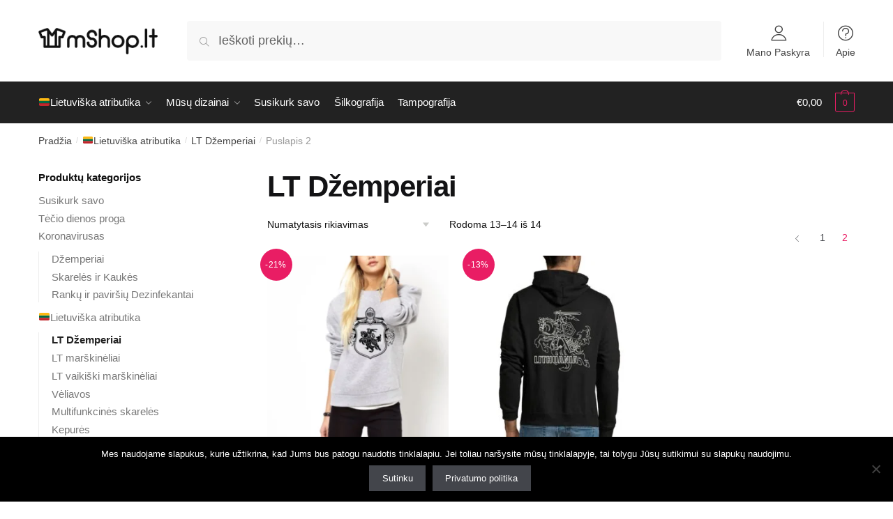

--- FILE ---
content_type: text/html; charset=UTF-8
request_url: https://mshop.lt/produkto-kategorija/lietuviska-atributika/lt-dzemperiai/page/2/
body_size: 23883
content:
<!doctype html>
<html lang="lt-LT">
<head>
<meta charset="UTF-8">
<meta name="viewport" content="height=device-height, width=device-width, initial-scale=1">
<link rel="profile" href="https://gmpg.org/xfn/11">
<link rel="pingback" href="https://mshop.lt/xmlrpc.php">
<meta name='robots' content='index, follow, max-image-preview:large, max-snippet:-1, max-video-preview:-1' />
<style>img:is([sizes="auto" i],[sizes^="auto," i]){contain-intrinsic-size:3000px 1500px}</style>
<link rel="prefetch" href="https://mshop.lt/wp-content/plugins/woo-min-max-quantity-step-control-single/assets/js/custom.js">
<link rel="prefetch" href="https://mshop.lt/wp-content/plugins/woo-min-max-quantity-step-control-single/assets/css/wcmmq-front.css">
<!-- This site is optimized with the Yoast SEO plugin v26.8 - https://yoast.com/product/yoast-seo-wordpress/ -->
<title>LT Džemperiai Archives - Page 2 of 2 - mShop</title>
<link rel="canonical" href="https://mshop.lt/produkto-kategorija/lietuviska-atributika/lt-dzemperiai/page/2/" />
<link rel="prev" href="https://mshop.lt/produkto-kategorija/lietuviska-atributika/lt-dzemperiai/" />
<meta property="og:locale" content="lt_LT" />
<meta property="og:type" content="article" />
<meta property="og:title" content="LT Džemperiai Archives - Page 2 of 2 - mShop" />
<meta property="og:url" content="https://mshop.lt/produkto-kategorija/lietuviska-atributika/lt-dzemperiai/" />
<meta property="og:site_name" content="mShop" />
<meta name="twitter:card" content="summary_large_image" />
<script type="application/ld+json" class="yoast-schema-graph">{"@context":"https://schema.org","@graph":[{"@type":"CollectionPage","@id":"https://mshop.lt/produkto-kategorija/lietuviska-atributika/lt-dzemperiai/","url":"https://mshop.lt/produkto-kategorija/lietuviska-atributika/lt-dzemperiai/page/2/","name":"LT Džemperiai Archives - Page 2 of 2 - mShop","isPartOf":{"@id":"https://mshop.lt/#website"},"primaryImageOfPage":{"@id":"https://mshop.lt/produkto-kategorija/lietuviska-atributika/lt-dzemperiai/page/2/#primaryimage"},"image":{"@id":"https://mshop.lt/produkto-kategorija/lietuviska-atributika/lt-dzemperiai/page/2/#primaryimage"},"thumbnailUrl":"https://mshop.lt/wp-content/uploads/2020/01/vizul12-600x808-1.png","breadcrumb":{"@id":"https://mshop.lt/produkto-kategorija/lietuviska-atributika/lt-dzemperiai/page/2/#breadcrumb"},"inLanguage":"lt-LT"},{"@type":"ImageObject","inLanguage":"lt-LT","@id":"https://mshop.lt/produkto-kategorija/lietuviska-atributika/lt-dzemperiai/page/2/#primaryimage","url":"https://mshop.lt/wp-content/uploads/2020/01/vizul12-600x808-1.png","contentUrl":"https://mshop.lt/wp-content/uploads/2020/01/vizul12-600x808-1.png","width":600,"height":808},{"@type":"BreadcrumbList","@id":"https://mshop.lt/produkto-kategorija/lietuviska-atributika/lt-dzemperiai/page/2/#breadcrumb","itemListElement":[{"@type":"ListItem","position":1,"name":"Home","item":"https://mshop.lt/"},{"@type":"ListItem","position":2,"name":"🇱🇹Lietuviška atributika","item":"https://mshop.lt/produkto-kategorija/lietuviska-atributika/"},{"@type":"ListItem","position":3,"name":"LT Džemperiai"}]},{"@type":"WebSite","@id":"https://mshop.lt/#website","url":"https://mshop.lt/","name":"mShop","description":"Marškinėliai su užrašu, lietuviška atributika bei rūbai su Jūsų dizainu!","publisher":{"@id":"https://mshop.lt/#organization"},"potentialAction":[{"@type":"SearchAction","target":{"@type":"EntryPoint","urlTemplate":"https://mshop.lt/?s={search_term_string}"},"query-input":{"@type":"PropertyValueSpecification","valueRequired":true,"valueName":"search_term_string"}}],"inLanguage":"lt-LT"},{"@type":"Organization","@id":"https://mshop.lt/#organization","name":"mShop","url":"https://mshop.lt/","logo":{"@type":"ImageObject","inLanguage":"lt-LT","@id":"https://mshop.lt/#/schema/logo/image/","url":"https://mshop.lt/wp-content/uploads/2019/12/cropped-logo2-06-1.png","contentUrl":"https://mshop.lt/wp-content/uploads/2019/12/cropped-logo2-06-1.png","width":820,"height":182,"caption":"mShop"},"image":{"@id":"https://mshop.lt/#/schema/logo/image/"}}]}</script>
<!-- / Yoast SEO plugin. -->
<link rel='dns-prefetch' href='//www.googletagmanager.com' />
<script type="text/javascript">
/* <![CDATA[ */
window._wpemojiSettings = {"baseUrl":"https:\/\/s.w.org\/images\/core\/emoji\/16.0.1\/72x72\/","ext":".png","svgUrl":"https:\/\/s.w.org\/images\/core\/emoji\/16.0.1\/svg\/","svgExt":".svg","source":{"concatemoji":"https:\/\/mshop.lt\/wp-includes\/js\/wp-emoji-release.min.js?ver=6.8.3"}};
/*! This file is auto-generated */
!function(s,n){var o,i,e;function c(e){try{var t={supportTests:e,timestamp:(new Date).valueOf()};sessionStorage.setItem(o,JSON.stringify(t))}catch(e){}}function p(e,t,n){e.clearRect(0,0,e.canvas.width,e.canvas.height),e.fillText(t,0,0);var t=new Uint32Array(e.getImageData(0,0,e.canvas.width,e.canvas.height).data),a=(e.clearRect(0,0,e.canvas.width,e.canvas.height),e.fillText(n,0,0),new Uint32Array(e.getImageData(0,0,e.canvas.width,e.canvas.height).data));return t.every(function(e,t){return e===a[t]})}function u(e,t){e.clearRect(0,0,e.canvas.width,e.canvas.height),e.fillText(t,0,0);for(var n=e.getImageData(16,16,1,1),a=0;a<n.data.length;a++)if(0!==n.data[a])return!1;return!0}function f(e,t,n,a){switch(t){case"flag":return n(e,"\ud83c\udff3\ufe0f\u200d\u26a7\ufe0f","\ud83c\udff3\ufe0f\u200b\u26a7\ufe0f")?!1:!n(e,"\ud83c\udde8\ud83c\uddf6","\ud83c\udde8\u200b\ud83c\uddf6")&&!n(e,"\ud83c\udff4\udb40\udc67\udb40\udc62\udb40\udc65\udb40\udc6e\udb40\udc67\udb40\udc7f","\ud83c\udff4\u200b\udb40\udc67\u200b\udb40\udc62\u200b\udb40\udc65\u200b\udb40\udc6e\u200b\udb40\udc67\u200b\udb40\udc7f");case"emoji":return!a(e,"\ud83e\udedf")}return!1}function g(e,t,n,a){var r="undefined"!=typeof WorkerGlobalScope&&self instanceof WorkerGlobalScope?new OffscreenCanvas(300,150):s.createElement("canvas"),o=r.getContext("2d",{willReadFrequently:!0}),i=(o.textBaseline="top",o.font="600 32px Arial",{});return e.forEach(function(e){i[e]=t(o,e,n,a)}),i}function t(e){var t=s.createElement("script");t.src=e,t.defer=!0,s.head.appendChild(t)}"undefined"!=typeof Promise&&(o="wpEmojiSettingsSupports",i=["flag","emoji"],n.supports={everything:!0,everythingExceptFlag:!0},e=new Promise(function(e){s.addEventListener("DOMContentLoaded",e,{once:!0})}),new Promise(function(t){var n=function(){try{var e=JSON.parse(sessionStorage.getItem(o));if("object"==typeof e&&"number"==typeof e.timestamp&&(new Date).valueOf()<e.timestamp+604800&&"object"==typeof e.supportTests)return e.supportTests}catch(e){}return null}();if(!n){if("undefined"!=typeof Worker&&"undefined"!=typeof OffscreenCanvas&&"undefined"!=typeof URL&&URL.createObjectURL&&"undefined"!=typeof Blob)try{var e="postMessage("+g.toString()+"("+[JSON.stringify(i),f.toString(),p.toString(),u.toString()].join(",")+"));",a=new Blob([e],{type:"text/javascript"}),r=new Worker(URL.createObjectURL(a),{name:"wpTestEmojiSupports"});return void(r.onmessage=function(e){c(n=e.data),r.terminate(),t(n)})}catch(e){}c(n=g(i,f,p,u))}t(n)}).then(function(e){for(var t in e)n.supports[t]=e[t],n.supports.everything=n.supports.everything&&n.supports[t],"flag"!==t&&(n.supports.everythingExceptFlag=n.supports.everythingExceptFlag&&n.supports[t]);n.supports.everythingExceptFlag=n.supports.everythingExceptFlag&&!n.supports.flag,n.DOMReady=!1,n.readyCallback=function(){n.DOMReady=!0}}).then(function(){return e}).then(function(){var e;n.supports.everything||(n.readyCallback(),(e=n.source||{}).concatemoji?t(e.concatemoji):e.wpemoji&&e.twemoji&&(t(e.twemoji),t(e.wpemoji)))}))}((window,document),window._wpemojiSettings);
/* ]]> */
</script>
<style id='wp-emoji-styles-inline-css' type='text/css'>img.wp-smiley,img.emoji{display:inline!important;border:none!important;box-shadow:none!important;height:1em!important;width:1em!important;margin:0 0.07em!important;vertical-align:-0.1em!important;background:none!important;padding:0!important}</style>
<style id='classic-theme-styles-inline-css' type='text/css'>/*! This file is auto-generated */
.wp-block-button__link{color:#fff;background-color:#32373c;border-radius:9999px;box-shadow:none;text-decoration:none;padding:calc(.667em + 2px) calc(1.333em + 2px);font-size:1.125em}.wp-block-file__button{background:#32373c;color:#fff;text-decoration:none}</style>
<style id='global-styles-inline-css' type='text/css'>:root{--wp--preset--aspect-ratio--square:1;--wp--preset--aspect-ratio--4-3:4/3;--wp--preset--aspect-ratio--3-4:3/4;--wp--preset--aspect-ratio--3-2:3/2;--wp--preset--aspect-ratio--2-3:2/3;--wp--preset--aspect-ratio--16-9:16/9;--wp--preset--aspect-ratio--9-16:9/16;--wp--preset--color--black:#000000;--wp--preset--color--cyan-bluish-gray:#abb8c3;--wp--preset--color--white:#ffffff;--wp--preset--color--pale-pink:#f78da7;--wp--preset--color--vivid-red:#cf2e2e;--wp--preset--color--luminous-vivid-orange:#ff6900;--wp--preset--color--luminous-vivid-amber:#fcb900;--wp--preset--color--light-green-cyan:#7bdcb5;--wp--preset--color--vivid-green-cyan:#00d084;--wp--preset--color--pale-cyan-blue:#8ed1fc;--wp--preset--color--vivid-cyan-blue:#0693e3;--wp--preset--color--vivid-purple:#9b51e0;--wp--preset--gradient--vivid-cyan-blue-to-vivid-purple:linear-gradient(135deg,rgba(6,147,227,1) 0%,rgb(155,81,224) 100%);--wp--preset--gradient--light-green-cyan-to-vivid-green-cyan:linear-gradient(135deg,rgb(122,220,180) 0%,rgb(0,208,130) 100%);--wp--preset--gradient--luminous-vivid-amber-to-luminous-vivid-orange:linear-gradient(135deg,rgba(252,185,0,1) 0%,rgba(255,105,0,1) 100%);--wp--preset--gradient--luminous-vivid-orange-to-vivid-red:linear-gradient(135deg,rgba(255,105,0,1) 0%,rgb(207,46,46) 100%);--wp--preset--gradient--very-light-gray-to-cyan-bluish-gray:linear-gradient(135deg,rgb(238,238,238) 0%,rgb(169,184,195) 100%);--wp--preset--gradient--cool-to-warm-spectrum:linear-gradient(135deg,rgb(74,234,220) 0%,rgb(151,120,209) 20%,rgb(207,42,186) 40%,rgb(238,44,130) 60%,rgb(251,105,98) 80%,rgb(254,248,76) 100%);--wp--preset--gradient--blush-light-purple:linear-gradient(135deg,rgb(255,206,236) 0%,rgb(152,150,240) 100%);--wp--preset--gradient--blush-bordeaux:linear-gradient(135deg,rgb(254,205,165) 0%,rgb(254,45,45) 50%,rgb(107,0,62) 100%);--wp--preset--gradient--luminous-dusk:linear-gradient(135deg,rgb(255,203,112) 0%,rgb(199,81,192) 50%,rgb(65,88,208) 100%);--wp--preset--gradient--pale-ocean:linear-gradient(135deg,rgb(255,245,203) 0%,rgb(182,227,212) 50%,rgb(51,167,181) 100%);--wp--preset--gradient--electric-grass:linear-gradient(135deg,rgb(202,248,128) 0%,rgb(113,206,126) 100%);--wp--preset--gradient--midnight:linear-gradient(135deg,rgb(2,3,129) 0%,rgb(40,116,252) 100%);--wp--preset--font-size--small:13px;--wp--preset--font-size--medium:20px;--wp--preset--font-size--large:36px;--wp--preset--font-size--x-large:42px;--wp--preset--spacing--20:0.44rem;--wp--preset--spacing--30:0.67rem;--wp--preset--spacing--40:1rem;--wp--preset--spacing--50:1.5rem;--wp--preset--spacing--60:2.25rem;--wp--preset--spacing--70:3.38rem;--wp--preset--spacing--80:5.06rem;--wp--preset--shadow--natural:6px 6px 9px rgba(0, 0, 0, 0.2);--wp--preset--shadow--deep:12px 12px 50px rgba(0, 0, 0, 0.4);--wp--preset--shadow--sharp:6px 6px 0px rgba(0, 0, 0, 0.2);--wp--preset--shadow--outlined:6px 6px 0px -3px rgba(255, 255, 255, 1), 6px 6px rgba(0, 0, 0, 1);--wp--preset--shadow--crisp:6px 6px 0px rgba(0, 0, 0, 1)}:where(.is-layout-flex){gap:.5em}:where(.is-layout-grid){gap:.5em}body .is-layout-flex{display:flex}.is-layout-flex{flex-wrap:wrap;align-items:center}.is-layout-flex>:is(*,div){margin:0}body .is-layout-grid{display:grid}.is-layout-grid>:is(*,div){margin:0}:where(.wp-block-columns.is-layout-flex){gap:2em}:where(.wp-block-columns.is-layout-grid){gap:2em}:where(.wp-block-post-template.is-layout-flex){gap:1.25em}:where(.wp-block-post-template.is-layout-grid){gap:1.25em}.has-black-color{color:var(--wp--preset--color--black)!important}.has-cyan-bluish-gray-color{color:var(--wp--preset--color--cyan-bluish-gray)!important}.has-white-color{color:var(--wp--preset--color--white)!important}.has-pale-pink-color{color:var(--wp--preset--color--pale-pink)!important}.has-vivid-red-color{color:var(--wp--preset--color--vivid-red)!important}.has-luminous-vivid-orange-color{color:var(--wp--preset--color--luminous-vivid-orange)!important}.has-luminous-vivid-amber-color{color:var(--wp--preset--color--luminous-vivid-amber)!important}.has-light-green-cyan-color{color:var(--wp--preset--color--light-green-cyan)!important}.has-vivid-green-cyan-color{color:var(--wp--preset--color--vivid-green-cyan)!important}.has-pale-cyan-blue-color{color:var(--wp--preset--color--pale-cyan-blue)!important}.has-vivid-cyan-blue-color{color:var(--wp--preset--color--vivid-cyan-blue)!important}.has-vivid-purple-color{color:var(--wp--preset--color--vivid-purple)!important}.has-black-background-color{background-color:var(--wp--preset--color--black)!important}.has-cyan-bluish-gray-background-color{background-color:var(--wp--preset--color--cyan-bluish-gray)!important}.has-white-background-color{background-color:var(--wp--preset--color--white)!important}.has-pale-pink-background-color{background-color:var(--wp--preset--color--pale-pink)!important}.has-vivid-red-background-color{background-color:var(--wp--preset--color--vivid-red)!important}.has-luminous-vivid-orange-background-color{background-color:var(--wp--preset--color--luminous-vivid-orange)!important}.has-luminous-vivid-amber-background-color{background-color:var(--wp--preset--color--luminous-vivid-amber)!important}.has-light-green-cyan-background-color{background-color:var(--wp--preset--color--light-green-cyan)!important}.has-vivid-green-cyan-background-color{background-color:var(--wp--preset--color--vivid-green-cyan)!important}.has-pale-cyan-blue-background-color{background-color:var(--wp--preset--color--pale-cyan-blue)!important}.has-vivid-cyan-blue-background-color{background-color:var(--wp--preset--color--vivid-cyan-blue)!important}.has-vivid-purple-background-color{background-color:var(--wp--preset--color--vivid-purple)!important}.has-black-border-color{border-color:var(--wp--preset--color--black)!important}.has-cyan-bluish-gray-border-color{border-color:var(--wp--preset--color--cyan-bluish-gray)!important}.has-white-border-color{border-color:var(--wp--preset--color--white)!important}.has-pale-pink-border-color{border-color:var(--wp--preset--color--pale-pink)!important}.has-vivid-red-border-color{border-color:var(--wp--preset--color--vivid-red)!important}.has-luminous-vivid-orange-border-color{border-color:var(--wp--preset--color--luminous-vivid-orange)!important}.has-luminous-vivid-amber-border-color{border-color:var(--wp--preset--color--luminous-vivid-amber)!important}.has-light-green-cyan-border-color{border-color:var(--wp--preset--color--light-green-cyan)!important}.has-vivid-green-cyan-border-color{border-color:var(--wp--preset--color--vivid-green-cyan)!important}.has-pale-cyan-blue-border-color{border-color:var(--wp--preset--color--pale-cyan-blue)!important}.has-vivid-cyan-blue-border-color{border-color:var(--wp--preset--color--vivid-cyan-blue)!important}.has-vivid-purple-border-color{border-color:var(--wp--preset--color--vivid-purple)!important}.has-vivid-cyan-blue-to-vivid-purple-gradient-background{background:var(--wp--preset--gradient--vivid-cyan-blue-to-vivid-purple)!important}.has-light-green-cyan-to-vivid-green-cyan-gradient-background{background:var(--wp--preset--gradient--light-green-cyan-to-vivid-green-cyan)!important}.has-luminous-vivid-amber-to-luminous-vivid-orange-gradient-background{background:var(--wp--preset--gradient--luminous-vivid-amber-to-luminous-vivid-orange)!important}.has-luminous-vivid-orange-to-vivid-red-gradient-background{background:var(--wp--preset--gradient--luminous-vivid-orange-to-vivid-red)!important}.has-very-light-gray-to-cyan-bluish-gray-gradient-background{background:var(--wp--preset--gradient--very-light-gray-to-cyan-bluish-gray)!important}.has-cool-to-warm-spectrum-gradient-background{background:var(--wp--preset--gradient--cool-to-warm-spectrum)!important}.has-blush-light-purple-gradient-background{background:var(--wp--preset--gradient--blush-light-purple)!important}.has-blush-bordeaux-gradient-background{background:var(--wp--preset--gradient--blush-bordeaux)!important}.has-luminous-dusk-gradient-background{background:var(--wp--preset--gradient--luminous-dusk)!important}.has-pale-ocean-gradient-background{background:var(--wp--preset--gradient--pale-ocean)!important}.has-electric-grass-gradient-background{background:var(--wp--preset--gradient--electric-grass)!important}.has-midnight-gradient-background{background:var(--wp--preset--gradient--midnight)!important}.has-small-font-size{font-size:var(--wp--preset--font-size--small)!important}.has-medium-font-size{font-size:var(--wp--preset--font-size--medium)!important}.has-large-font-size{font-size:var(--wp--preset--font-size--large)!important}.has-x-large-font-size{font-size:var(--wp--preset--font-size--x-large)!important}:where(.wp-block-post-template.is-layout-flex){gap:1.25em}:where(.wp-block-post-template.is-layout-grid){gap:1.25em}:where(.wp-block-columns.is-layout-flex){gap:2em}:where(.wp-block-columns.is-layout-grid){gap:2em}:root :where(.wp-block-pullquote){font-size:1.5em;line-height:1.6}</style>
<link rel='stylesheet' id='wpacu-combined-css-head-1' href='https://mshop.lt/wp-content/cache/asset-cleanup/css/head-6d9adce597817f180cef3a5bf13a351ca9a69e5b.css' type='text/css' media='all' />
<style id='woocommerce-inline-inline-css' type='text/css'>
.woocommerce form .form-row .required { visibility: visible; }
</style>
<style  type='text/css'  data-wpacu-inline-css-file='1'>
/*!/wp-content/plugins/a3-lazy-load/assets/css/jquery.lazyloadxt.spinner.css*/.lazy-hidden,.entry img.lazy-hidden,img.thumbnail.lazy-hidden{background-color:#fff;background-image:url(/wp-content/plugins/a3-lazy-load/assets/css/loading.gif);background-repeat:no-repeat;background-position:50% 50%}figure.wp-block-image img.lazy-hidden{min-width:150px}picture source[type="image/webp"]{display:block}
</style>
<style  type='text/css'  data-wpacu-inline-css-file='1'>
.clear{clear:both}.nobr{white-space:nowrap}.lazy-hidden,.entry img.lazy-hidden,img.thumbnail.lazy-hidden{background-color:#fff}
</style>
<style  type='text/css'  data-wpacu-inline-css-file='1'>
/*!/wp-content/plugins/woo-min-max-quantity-step-control-single/assets/css/wcmmq-front.css*/.qib-button{display:inline}.qib-button .qib-button,.qib-button .quantity{display:inline-block}.single-product div.product form.cart .quantity input[type=number]::-webkit-inner-spin-button,.single-product div.product form.cart .quantity input[type=number]::-webkit-outer-spin-button,.qib-button .quantity input[type=number]::-webkit-inner-spin-button,.qib-button .quantity input[type=number]::-webkit-outer-spin-button,.single-product div.product form.cart .quantity input[type=number]::-moz-inner-spin-button,.single-product div.product form.cart .quantity input[type=number]::-moz-outer-spin-button,.qib-button .quantity input[type=number]::-moz-inner-spin-button,.qib-button .quantity input[type=number]::-moz-outer-spin-button{-webkit-appearance:none;margin:0}.single-product div.product form.cart .quantity input[type=number],.single-product div.product form.cart .quantity input[type=number],.quantity.wcmmq-coma-separator-activated,.wqpmb_quantity.wcmmq-coma-separator-activated,.quantity.wqpmb_quantity.wcmmq-coma-separator-activated{position:relative}.qib-button-wrapper .quantity input.input-text.qty.text.wcmmq-main-input-box,div.quantity .wcmmq-main-input-box,div.quantity.wqpmb_quantity .wcmmq-main-input-box,input.wcmmq-main-input-box{height:2px!important;background:transparent!important;border:0 none;width:2px!important;overflow:hidden!important;position:absolute;transform:translateX(50%);bottom:0;left:50%;outline:0 none!important;outline-offset:0!important}input.input-text.qty.text.wcmmq-main-input-box{opacity:0}.wcmmq-custom-stock-msg{font-size:75%}.wcmmq-custom-stock-msg p{padding:0;margin:0;display:inline}
</style>
<script type="text/javascript" id="woocommerce-google-analytics-integration-gtag-js-after">
/* <![CDATA[ */
/* Google Analytics for WooCommerce (gtag.js) */
window.dataLayer = window.dataLayer || [];
function gtag(){dataLayer.push(arguments);}
// Set up default consent state.
for ( const mode of [{"analytics_storage":"denied","ad_storage":"denied","ad_user_data":"denied","ad_personalization":"denied","region":["AT","BE","BG","HR","CY","CZ","DK","EE","FI","FR","DE","GR","HU","IS","IE","IT","LV","LI","LT","LU","MT","NL","NO","PL","PT","RO","SK","SI","ES","SE","GB","CH"]}] || [] ) {
gtag( "consent", "default", { "wait_for_update": 500, ...mode } );
}
gtag("js", new Date());
gtag("set", "developer_id.dOGY3NW", true);
gtag("config", "UA-157001016-1", {"track_404":true,"allow_google_signals":true,"logged_in":false,"linker":{"domains":[],"allow_incoming":false},"custom_map":{"dimension1":"logged_in"}});
/* ]]> */
</script>
<script type="text/javascript" id="cookie-notice-front-js-before">
/* <![CDATA[ */
var cnArgs = {"ajaxUrl":"https:\/\/mshop.lt\/wp-admin\/admin-ajax.php","nonce":"aea81cda38","hideEffect":"fade","position":"bottom","onScroll":false,"onScrollOffset":100,"onClick":false,"cookieName":"cookie_notice_accepted","cookieTime":2592000,"cookieTimeRejected":2592000,"globalCookie":false,"redirection":false,"cache":false,"revokeCookies":false,"revokeCookiesOpt":"automatic"};
/* ]]> */
</script>
<script type='text/javascript' id='wpacu-combined-js-head-group-1' src='https://mshop.lt/wp-content/cache/asset-cleanup/js/head-c6aecb38f531c6768966955543d7133ed57c5147.js'></script><script type="text/javascript" id="wc-add-to-cart-js-extra">
/* <![CDATA[ */
var wc_add_to_cart_params = {"ajax_url":"\/wp-admin\/admin-ajax.php","wc_ajax_url":"\/?wc-ajax=%%endpoint%%","i18n_view_cart":"Krep\u0161elis","cart_url":"https:\/\/mshop.lt\/krepselis\/","is_cart":"","cart_redirect_after_add":"no"};
/* ]]> */
</script>
<script type="text/javascript" id="woocommerce-js-extra">
/* <![CDATA[ */
var woocommerce_params = {"ajax_url":"\/wp-admin\/admin-ajax.php","wc_ajax_url":"\/?wc-ajax=%%endpoint%%","i18n_password_show":"Rodyti slapta\u017eod\u012f","i18n_password_hide":"Sl\u0117pti slapta\u017eod\u012f"};
/* ]]> */
</script>
<script defer='defer' type='text/javascript' id='wpacu-combined-js-head-group-2' src='https://mshop.lt/wp-content/cache/asset-cleanup/js/head-6b35a7026f1fc9b06a84777c0e3658c00f288a8d.js'></script><!-- start Simple Custom CSS and JS -->
<meta name="verify-paysera" content="32fb9cd93a07a817f89a773d20ff79be"><!-- end Simple Custom CSS and JS -->
<style type="text/css">span.wcmmq_prefix{float:left;padding:10px;margin:0}</style>
<link rel="preload" href="https://mshop.lt/wp-content/themes/shoptimizer/assets/fonts/star.woff" as="font" type="font/woff" crossorigin="anonymous">
<link rel="preload" href="https://mshop.lt/wp-content/themes/shoptimizer/assets/fonts/Rivolicons-Free.woff2?-uew922" as="font" type="font/woff2" crossorigin="anonymous">
<noscript><style>.woocommerce-product-gallery{opacity:1!important}</style></noscript>
<style>.e-con.e-parent:nth-of-type(n+4):not(.e-lazyloaded):not(.e-no-lazyload),.e-con.e-parent:nth-of-type(n+4):not(.e-lazyloaded):not(.e-no-lazyload) *{background-image:none!important}@media screen and (max-height:1024px){.e-con.e-parent:nth-of-type(n+3):not(.e-lazyloaded):not(.e-no-lazyload),.e-con.e-parent:nth-of-type(n+3):not(.e-lazyloaded):not(.e-no-lazyload) *{background-image:none!important}}@media screen and (max-height:640px){.e-con.e-parent:nth-of-type(n+2):not(.e-lazyloaded):not(.e-no-lazyload),.e-con.e-parent:nth-of-type(n+2):not(.e-lazyloaded):not(.e-no-lazyload) *{background-image:none!important}}</style>
<link rel="icon" href="https://mshop.lt/wp-content/uploads/2019/12/cropped-sticky-header-logo-10-e1576192792961-32x32.png" sizes="32x32" />
<link rel="icon" href="https://mshop.lt/wp-content/uploads/2019/12/cropped-sticky-header-logo-10-e1576192792961-192x192.png" sizes="192x192" />
<link rel="apple-touch-icon" href="https://mshop.lt/wp-content/uploads/2019/12/cropped-sticky-header-logo-10-e1576192792961-180x180.png" />
<meta name="msapplication-TileImage" content="https://mshop.lt/wp-content/uploads/2019/12/cropped-sticky-header-logo-10-e1576192792961-270x270.png" />
<style type="text/css" id="wp-custom-css">.cn-button.bootstrap{background-color:#D41E5B;background-image:none;color:#fff;border-radius:1px 1px 1px 1px;font-weight:400}</style>
<style id="kirki-inline-styles">.site-header .custom-logo-link img{height:38px}.is_stuck .logo-mark{width:58px}.is_stuck .primary-navigation.with-logo .menu-primary-menu-container{margin-left:58px}body .price ins,body .summary .yith-wcwl-add-to-wishlist a:before,body ul.products li.product .yith-wcwl-wishlistexistsbrowse a:before,body ul.products li.product .yith-wcwl-wishlistaddedbrowse a:before,body .summary .button-wrapper.shoptimizer-size-guide a:before,body ul.products li.product .yith-wcwl-add-button a:before,body .widget-area .widget.widget_categories a:hover,#secondary .widget ul li a:hover,#secondary.widget-area .widget li.chosen a,.widget-area .widget a:hover,#secondary .widget_recent_comments ul li a:hover,body .woocommerce-pagination .page-numbers li .page-numbers.current,div.product p.price,body:not(.mobile-toggled) .main-navigation ul.menu li.full-width.menu-item-has-children ul li.highlight>a,body:not(.mobile-toggled) .main-navigation ul.menu li.full-width.menu-item-has-children ul li.highlight>a:hover,body #secondary .widget ins span.amount,body #secondary .widget ins span.amount span,.search-results article h2 a:hover{color:#e91d64}.spinner>div,body .widget_price_filter .ui-slider .ui-slider-range,body .widget_price_filter .ui-slider .ui-slider-handle,#page .woocommerce-tabs ul.tabs li span,#secondary.widget-area .widget .tagcloud a:hover,.widget-area .widget.widget_product_tag_cloud a:hover,footer .mc4wp-form input[type="submit"],#payment .payment_methods li.woocommerce-PaymentMethod>input[type=radio]:first-child:checked+label:before,#payment .payment_methods li.wc_payment_method>input[type=radio]:first-child:checked+label:before,#shipping_method>li>input[type=radio]:first-child:checked+label:before,ul#shipping_method li:only-child label:before,.image-border .elementor-image:after,#page .woocommerce-tabs ul.tabs li a span,.main-navigation ul li a span strong,.widget_layered_nav ul.woocommerce-widget-layered-nav-list li.chosen:before{background-color:#e91d64}a{color:#3077d0}a:hover{color:#111}body{background-color:#fff}.col-full.topbar-wrapper{background-color:#fff;border-bottom-color:#eee}.top-bar,.top-bar a{color:#323232}.site-header,.header-4 .col-full.main-header{background-color:#fff}.fa.menu-item,.ri.menu-item{border-left-color:#eee}.header-widget-region{background-color:#d71d5e;color:#fff}button,body .woocommerce #respond input#submit.alt,body .woocommerce a.button.alt,body .woocommerce button.button.alt,body .woocommerce input.button.alt,.product .cart .single_add_to_cart_button,.shoptimizer-sticky-add-to-cart__content-button a.button,.widget_shopping_cart a.button.checkout,#secondary .widget_shopping_cart a.button.checkout,body ul.products li.product .button,.woocommerce-cart p.return-to-shop a,.site-main input[type="submit"],.site-main div.wpforms-container-full .wpforms-form input[type=submit],.site-main div.wpforms-container-full .wpforms-form button[type=submit],.elementor-row .feature p a,.image-feature figcaption span,.entry-content p.woocommerce.add_to_cart_inline a.button,.entry-content p.woocommerce.add_to_cart_inline a.button:hover{color:#fff}button,body .woocommerce #respond input#submit.alt,body .woocommerce a.button.alt,body .woocommerce button.button.alt,body .woocommerce input.button.alt,.product .cart .single_add_to_cart_button,.shoptimizer-sticky-add-to-cart__content-button a.button,.widget_shopping_cart a.button.checkout,body .main-navigation ul.menu li.menu-item-has-children.full-width>.sub-menu-wrapper li a.button,body ul.products li.product .button,body .main-navigation ul.menu li.menu-item-has-children.full-width>.sub-menu-wrapper li a.added_to_cart,body ul.products li.product .added_to_cart,.woocommerce-cart p.return-to-shop a,.site-main input[type="submit"],.site-main div.wpforms-container-full .wpforms-form input[type=submit],.site-main div.wpforms-container-full .wpforms-form button[type=submit],.elementor-row .feature a,.image-feature figcaption span,.entry-content p.woocommerce.add_to_cart_inline a.button,#yith-wcwtl-output .button{background-color:#e91d64}.widget_shopping_cart a.button.checkout{border-color:#e91d64}button:hover,body .woocommerce #respond input#submit.alt:hover,body .woocommerce a.button.alt:hover,body .woocommerce button.button.alt:hover,body .woocommerce input.button.alt:hover,.product .cart .single_add_to_cart_button:hover,.shoptimizer-sticky-add-to-cart__content-button a.button:hover,.widget_shopping_cart a.button.checkout:hover,body .main-navigation ul.menu li.menu-item-has-children.full-width>.sub-menu-wrapper li a.button:hover,body ul.products li.product .button:hover,body .main-navigation ul.menu li.menu-item-has-children.full-width>.sub-menu-wrapper li a.added_to_cart:hover,body ul.products li.product .added_to_cart:hover,.woocommerce-cart p.return-to-shop a:hover,.site-main input[type="submit"]:hover,.site-main div.wpforms-container-full .wpforms-form input[type=submit]:hover,.site-main div.wpforms-container-full .wpforms-form button[type=submit]:hover,.entry-content p.woocommerce.add_to_cart_inline a.button:hover,#yith-wcwtl-output .button:hover{background-color:#e91d64}.widget_shopping_cart a.button.checkout:hover{border-color:#e91d64}.onsale,.product-label{background-color:#e91d64}.content-area .summary .onsale{color:#e91d64}.summary .product-label:before,.product-details-wrapper .product-label:before{border-right-color:#e91d64}body .onsale,.product-label{color:#fff}.woocommerce .star-rating span:before,.entry-content .testimonial-entry-title:after,.cart-summary .widget li strong::before,p.stars.selected a.active::before,p.stars:hover a::before,p.stars.selected a:not(.active)::before{color:#e91d64}.tax-product_cat header.woocommerce-products-header,.shoptimizer-category-banner{background-color:#efeee3}.term-description p,.shoptimizer-category-banner h1,.shoptimizer-category-banner .taxonomy-description p{color:#222}.single-product .site-content .col-full{background-color:#f8f8f8}.call-back-feature a{background-color:#e91d64;color:#fff}ul.checkout-bar:before,.woocommerce-checkout .checkout-bar li.active:after,ul.checkout-bar li.visited:after{background-color:#e91d64}footer{background-color:#111;color:#ccc}footer .widget .widget-title{color:#fff}footer a:not(.button){color:#c9c9c9}footer a:not(.button):hover{color:#fff}footer li a:after{border-color:#fff}.menu-primary-menu-container>ul>li>a,.site-header .site-header-cart,.logo-mark{line-height:60px}.site-header-cart{height:60px}.menu-primary-menu-container>ul>li>a span:before{border-color:#e91d64}body .secondary-navigation .menu a,.ri.menu-item:before,.fa.menu-item:before{color:#404040}.shoptimizer-primary-navigation.is_stuck{border-bottom-color:#fff0}.site-header .site-header-cart a.cart-contents .count,.site-header .site-header-cart a.cart-contents .count:after{border-color:#e91d64}.site-header .site-header-cart a.cart-contents .count,.shoptimizer-cart-icon i{color:#e91d64}.site-header .site-header-cart a.cart-contents:hover .count,.site-header .site-header-cart a.cart-contents:hover .count{background-color:#e91d64}.site-header-cart .cart-contents{color:#fff}body,button,input,select,textarea,h6{font-family:sans-serif}.menu-primary-menu-container>ul>li>a,.site-header-cart .cart-contents{font-family:sans-serif;font-size:15px;letter-spacing:0}.main-navigation ul.menu ul li>a,.main-navigation ul.nav-menu ul li>a{font-family:sans-serif}.main-navigation ul.menu li.menu-item-has-children.full-width>.sub-menu-wrapper li.menu-item-has-children>a,.main-navigation ul.menu li.menu-item-has-children.full-width>.sub-menu-wrapper li.heading>a{font-family:sans-serif;font-size:15px;font-weight:600;letter-spacing:0;color:#111}.entry-content{font-family:sans-serif}h1{font-family:sans-serif}h2{font-family:sans-serif}h3{font-family:sans-serif}h4{font-family:sans-serif}h5{font-family:sans-serif}blockquote p{font-family:sans-serif}.widget .widget-title,.widget .widgettitle{font-family:sans-serif;font-size:15px;font-weight:600}body.single-post h1{font-family:sans-serif}.term-description,.shoptimizer-category-banner .taxonomy-description{font-family:sans-serif}.content-area ul.products li.product .woocommerce-loop-product__title,.content-area ul.products li.product h2,ul.products li.product .woocommerce-loop-product__title,ul.products li.product .woocommerce-loop-product__title,.main-navigation ul.menu ul li.product .woocommerce-loop-product__title a{font-family:sans-serif;font-size:15px;font-weight:600}body .woocommerce #respond input#submit.alt,body .woocommerce a.button.alt,body .woocommerce button.button.alt,body .woocommerce input.button.alt,.product .cart .single_add_to_cart_button,.shoptimizer-sticky-add-to-cart__content-button a.button,.widget_shopping_cart a.button.checkout{font-family:sans-serif;font-weight:600;letter-spacing:-.3px;text-transform:none}.col-full,.single-product .site-content .shoptimizer-sticky-add-to-cart .col-full,body .woocommerce-message{max-width:1170px}.product-details-wrapper,.single-product .woocommerce-Tabs-panel,.single-product .archive-header .woocommerce-breadcrumb,.related.products,.upsells.products{max-width:calc(1170px + 5.2325em)}.main-navigation ul li.menu-item-has-children.full-width .container{max-width:1170px}.below-content .col-full,footer .col-full{max-width:calc(1170px + 40px)}#secondary{width:22%}.content-area{width:72%}@media (max-width:992px){.main-header,.site-branding{height:70px}.sticky-mobile .site{padding-top:70px}.main-header .site-header-cart{top:calc(-14px + 70px / 2)}body.theme-shoptimizer .site-header .custom-logo-link img,body.wp-custom-logo .site-header .custom-logo-link img{height:27px}.main-header.is_stuck{background-color:#fff}.menu-toggle .bar,body .site-header .site-header-cart a.cart-contents:hover .count{background-color:#111}.menu-toggle .bar-text,.menu-toggle:hover .bar-text,body .site-header .site-header-cart a.cart-contents .count{color:#111}body .site-header .site-header-cart a.cart-contents:hover .count{background-color:#dc9814}body .site-header .site-header-cart a.cart-contents .count,.shoptimizer-cart-icon i{color:#dc9814}.site-header .site-header-cart a.cart-contents .count,.site-header .site-header-cart a.cart-contents .count:after{border-color:#dc9814}.col-full-nav{background-color:#fff}.main-navigation ul li a,body .main-navigation ul.menu>li.menu-item-has-children>span.caret::after,.main-navigation .woocommerce-loop-product__title,.main-navigation ul.menu li.product,body .main-navigation ul.menu li.menu-item-has-children.full-width>.sub-menu-wrapper li h6 a,body .main-navigation ul.menu li.menu-item-has-children.full-width>.sub-menu-wrapper li h6 a:hover,.main-navigation ul.products li.product .price,body .main-navigation ul.menu li.menu-item-has-children li.menu-item-has-children span.caret,body.mobile-toggled .main-navigation ul.menu li.menu-item-has-children.full-width>.sub-menu-wrapper li p.product__categories a,body.mobile-toggled ul.products li.product p.product__categories a,body li.menu-item-product p.product__categories,body .main-navigation .price ins,.main-navigation ul.menu li.menu-item-has-children.full-width>.sub-menu-wrapper li.menu-item-has-children>a,.main-navigation ul.menu li.menu-item-has-children.full-width>.sub-menu-wrapper li.heading>a,.mobile-extra,.mobile-extra h4,.mobile-extra a{color:#222}body .main-navigation ul.menu>li.menu-item-has-children.dropdown-open>.sub-menu-wrapper{border-bottom-color:#eee}}@media (min-width:993px){.shoptimizer-primary-navigation{background-color:#222}.col-full.main-header{padding-top:30px}.col-full-nav{padding-top:30px}.menu-primary-menu-container>ul>li>a{color:#fff}.menu-primary-menu-container>ul.menu:hover>li>a{opacity:.65}.main-navigation ul.menu ul.sub-menu{background-color:#fff}.main-navigation ul.menu ul li a,.main-navigation ul.nav-menu ul li a{color:#323232}.main-navigation ul.menu ul a:hover{color:#e91d64}.site-header .site-header-cart a.cart-contents:hover .count{color:#fff}}@media (min-width:770px){.single-product h1{font-family:sans-serif;font-weight:600}}</style>
</head>
<body class="archive paged tax-product_cat term-lt-dzemperiai term-145 wp-custom-logo paged-2 wp-theme-shoptimizer wp-child-theme-shoptimizer-child theme-shoptimizer cookies-not-set woocommerce woocommerce-page woocommerce-no-js minimal-checkout left-woocommerce-sidebar right-archives-sidebar right-page-sidebar right-post-sidebar product-align-left sticky-mobile sticky-desktop stickybar-bottom woocommerce-active elementor-default elementor-kit-12238">
<div id="page" class="hfeed site">
<a class="skip-link screen-reader-text" href="#site-navigation">Skip to navigation</a>
<a class="skip-link screen-reader-text" href="#content">Skip to content</a>
<div class="shoptimizer-mini-cart-wrap">
<div id="ajax-loading">
<div class="shoptimizer-loader">
<div class="spinner">
<div class="bounce1"></div>
<div class="bounce2"></div>
<div class="bounce3"></div>
</div>
</div>
</div>
<div class="close-drawer"></div>
<div class="widget woocommerce widget_shopping_cart"><div class="widget_shopping_cart_content"></div></div></div>	
<header id="masthead" class="site-header">
<div class="menu-overlay"></div>
<div class="col-full main-header">
<div class="site-branding">
<button class="menu-toggle" aria-label="Menu" aria-controls="site-navigation" aria-expanded="false">
<span class="bar"></span><span class="bar"></span><span class="bar"></span>
<div class="bar-text">MENU</div>
</button>
<a href="https://mshop.lt/" class="custom-logo-link"><img width="820" height="182" src="https://mshop.lt/wp-content/uploads/2019/12/cropped-logo2-06-1.png" class="custom-logo" alt="mShop" srcset="https://mshop.lt/wp-content/uploads/2019/12/cropped-logo2-06-1.png 820w, https://mshop.lt/wp-content/uploads/2019/12/cropped-logo2-06-1-300x67.png 300w, https://mshop.lt/wp-content/uploads/2019/12/cropped-logo2-06-1-768x170.png 768w, https://mshop.lt/wp-content/uploads/2019/12/cropped-logo2-06-1-600x133.png 600w, https://mshop.lt/wp-content/uploads/2019/12/cropped-logo2-06-1-150x33.png 150w" sizes="(max-width: 820px) 100vw, 820px" /></a>		</div>
<div class="site-search">
<div class="widget woocommerce widget_product_search"><form role="search" method="get" class="woocommerce-product-search" action="https://mshop.lt/">
<label class="screen-reader-text" for="woocommerce-product-search-field-0">Ieškoti:</label>
<input type="search" id="woocommerce-product-search-field-0" class="search-field" placeholder="Ieškoti prekių&hellip;" value="" name="s" />
<button type="submit" value="Ieškoti" class="">Ieškoti</button>
<input type="hidden" name="post_type" value="product" />
</form>
</div>						</div>
<nav class="secondary-navigation" aria-label="Secondary Navigation">
<div class="menu-secondary-menu-container"><ul id="menu-secondary-menu" class="menu"><li id="menu-item-1235" class="ri ri-user menu-item menu-item-type-custom menu-item-object-custom menu-item-1235"><a href="https://mshop.lt/paskyra/" title="						">Mano Paskyra</a></li>
<li id="menu-item-1140" class="ri ri-question-circle menu-item menu-item-type-post_type menu-item-object-page menu-item-1140"><a href="https://mshop.lt/apie/" title="						">Apie</a></li>
</ul></div>				</nav><!-- #site-navigation -->
<div class="mobile-menu close-drawer"></div>					<ul class="site-header-cart menu">
<li>			
<div class="cart-click">
<a class="cart-contents" href="#" title="View your shopping cart">
<span class="amount"><span class="woocommerce-Price-amount amount"><bdi><span class="woocommerce-Price-currencySymbol">&euro;</span>0,00</bdi></span></span>
<span class="count">0</span>
</a>
</div>	
</li>
</ul>
<div class="col-full-nav">
<div class="shoptimizer-primary-navigation">			
<div class="site-search">
<div class="widget woocommerce widget_product_search"><form role="search" method="get" class="woocommerce-product-search" action="https://mshop.lt/">
<label class="screen-reader-text" for="woocommerce-product-search-field-1">Ieškoti:</label>
<input type="search" id="woocommerce-product-search-field-1" class="search-field" placeholder="Ieškoti prekių&hellip;" value="" name="s" />
<button type="submit" value="Ieškoti" class="">Ieškoti</button>
<input type="hidden" name="post_type" value="product" />
</form>
</div>						</div>
<nav id="site-navigation" class="main-navigation" aria-label="Primary Navigation">
<div class="primary-navigation with-logo">
<div class="logo-mark">
<a href="#" rel="home">
<img class="lazy" src="[data-uri]" data-src="https://mshop.lt/wp-content/uploads/2019/12/sticky-header-logo-10-e1576192792961.png" data-srcset="https://mshop.lt/wp-content/uploads/2019/12/sticky-header-logo-10-e1576192792961.png" alt="mShop" />
</a>    
</div>
<div class="menu-primary-menu-container">
<ul id="menu-pagrindinis-meniu" class="menu"><li id="nav-menu-item-6718" class="menu-item menu-item-type-taxonomy menu-item-object-product_cat current-product_cat-ancestor current-menu-ancestor current-menu-parent current-product_cat-parent menu-item-has-children"><a href="https://mshop.lt/produkto-kategorija/lietuviska-atributika/" class="menu-link main-menu-link"><span>🇱🇹Lietuviška atributika</span></a><span class="caret"></span>
<div class='sub-menu-wrapper'><div class='container'><ul class='sub-menu'>
<li id="nav-menu-item-12476" class="menu-item menu-item-type-taxonomy menu-item-object-product_cat current-menu-item"><a href="https://mshop.lt/produkto-kategorija/lietuviska-atributika/lt-dzemperiai/" class="menu-link sub-menu-link"><span>LT Džemperiai</span></a></li>
<li id="nav-menu-item-12477" class="menu-item menu-item-type-taxonomy menu-item-object-product_cat"><a href="https://mshop.lt/produkto-kategorija/lietuviska-atributika/marskineliai-lietuviska-atributika/" class="menu-link sub-menu-link"><span>LT marškinėliai</span></a></li>
<li id="nav-menu-item-12478" class="menu-item menu-item-type-taxonomy menu-item-object-product_cat"><a href="https://mshop.lt/produkto-kategorija/lietuviska-atributika/vaikiski-marskineliai/" class="menu-link sub-menu-link"><span>LT vaikiški marškinėliai</span></a></li>
<li id="nav-menu-item-12479" class="menu-item menu-item-type-taxonomy menu-item-object-product_cat"><a href="https://mshop.lt/produkto-kategorija/lietuviska-atributika/veliava/" class="menu-link sub-menu-link"><span>Vėliavos</span></a></li>
<li id="nav-menu-item-12480" class="menu-item menu-item-type-taxonomy menu-item-object-product_cat"><a href="https://mshop.lt/produkto-kategorija/lietuviska-atributika/multifunkcines-skareleslietuviska-atributika-marskineliai-ir-dzemperiai-mshop/" class="menu-link sub-menu-link"><span>Multifunkcinės skarelės</span></a></li>
<li id="nav-menu-item-6733" class="menu-item menu-item-type-taxonomy menu-item-object-product_cat"><a href="https://mshop.lt/produkto-kategorija/lietuviska-atributika/kepures/" class="menu-link sub-menu-link"><span>Kepurės</span></a></li>
<li id="nav-menu-item-6732" class="menu-item menu-item-type-taxonomy menu-item-object-product_cat"><a href="https://mshop.lt/produkto-kategorija/lietuviska-atributika/kojines/" class="menu-link sub-menu-link"><span>Kojinės</span></a></li>
<li id="nav-menu-item-6731" class="menu-item menu-item-type-taxonomy menu-item-object-product_cat"><a href="https://mshop.lt/produkto-kategorija/lietuviska-atributika/kuprineles/" class="menu-link sub-menu-link"><span>Kuprinėlės</span></a></li>
<li id="nav-menu-item-6730" class="menu-item menu-item-type-taxonomy menu-item-object-product_cat"><a href="https://mshop.lt/produkto-kategorija/lietuviska-atributika/maiseliai/" class="menu-link sub-menu-link"><span>Maišeliai</span></a></li>
<li id="nav-menu-item-6735" class="menu-item menu-item-type-taxonomy menu-item-object-product_cat"><a href="https://mshop.lt/produkto-kategorija/lietuviska-atributika/rudens-kolekcija/" class="menu-link sub-menu-link"><span>Rudens kolekcija</span></a></li>
</ul></div></div>
</li>
<li id="nav-menu-item-8319" class="menu-item menu-item-type-post_type_archive menu-item-object-product menu-item-has-children"><a href="https://mshop.lt/parduotuve/" class="menu-link main-menu-link"><span>Mūsų dizainai</span></a><span class="caret"></span>
<div class='sub-menu-wrapper'><div class='container'><ul class='sub-menu'>
<li id="nav-menu-item-12833" class="menu-item menu-item-type-taxonomy menu-item-object-product_cat"><a href="https://mshop.lt/produkto-kategorija/tecio-dienos-proga/" class="menu-link sub-menu-link"><span>Tėčio dienos proga</span></a></li>
<li id="nav-menu-item-12349" class="menu-item menu-item-type-taxonomy menu-item-object-product_cat menu-item-has-children"><a href="https://mshop.lt/produkto-kategorija/koronavirusas/" class="menu-link sub-menu-link"><span>Koronavirusas</span></a><span class="caret"></span>
<div class='sub-menu-wrapper'><div class='container'><ul class='sub-menu'>
<li id="nav-menu-item-12475" class="menu-item menu-item-type-taxonomy menu-item-object-product_cat"><a href="https://mshop.lt/produkto-kategorija/koronavirusas/dzemperiai/" class="menu-link sub-menu-link"><span>Džemperiai</span></a></li>
<li id="nav-menu-item-12352" class="menu-item menu-item-type-taxonomy menu-item-object-product_cat"><a href="https://mshop.lt/produkto-kategorija/koronavirusas/marskineliai-koronavirusas/" class="menu-link sub-menu-link"><span>Marškinėliai</span></a></li>
<li id="nav-menu-item-12354" class="menu-item menu-item-type-taxonomy menu-item-object-product_cat"><a href="https://mshop.lt/produkto-kategorija/koronavirusas/skareles-ir-kaukes/" class="menu-link sub-menu-link"><span>Skarelės ir Kaukės</span></a></li>
<li id="nav-menu-item-12358" class="menu-item menu-item-type-taxonomy menu-item-object-product_cat"><a href="https://mshop.lt/produkto-kategorija/koronavirusas/ranku-ir-pavirsiu-dezinfekantai/" class="menu-link sub-menu-link"><span>Rankų ir paviršių Dezinfekantai</span></a></li>
</ul></div></div>
</li>
<li id="nav-menu-item-7305" class="menu-item menu-item-type-taxonomy menu-item-object-product_cat menu-item-has-children"><a href="https://mshop.lt/produkto-kategorija/seimai-ir-poroms/" class="menu-link sub-menu-link"><span>Šeimai ir poroms</span></a><span class="caret"></span>
<div class='sub-menu-wrapper'><div class='container'><ul class='sub-menu'>
<li id="nav-menu-item-7306" class="menu-item menu-item-type-taxonomy menu-item-object-product_cat"><a href="https://mshop.lt/produkto-kategorija/seimai-ir-poroms/apranga-poroms/" class="menu-link sub-menu-link"><span>Apranga poroms</span></a></li>
<li id="nav-menu-item-7307" class="menu-item menu-item-type-taxonomy menu-item-object-product_cat"><a href="https://mshop.lt/produkto-kategorija/seimai-ir-poroms/apranga-seimai/" class="menu-link sub-menu-link"><span>Apranga šeimai</span></a></li>
<li id="nav-menu-item-7308" class="menu-item menu-item-type-taxonomy menu-item-object-product_cat"><a href="https://mshop.lt/produkto-kategorija/seimai-ir-poroms/vaikams/" class="menu-link sub-menu-link"><span>Vaikiški drabužiai</span></a></li>
</ul></div></div>
</li>
<li id="nav-menu-item-6716" class="menu-item menu-item-type-taxonomy menu-item-object-product_cat menu-item-has-children"><a href="https://mshop.lt/produkto-kategorija/vyrams/" class="menu-link sub-menu-link"><span>Vyrams</span></a><span class="caret"></span>
<div class='sub-menu-wrapper'><div class='container'><ul class='sub-menu'>
<li id="nav-menu-item-6719" class="menu-item menu-item-type-taxonomy menu-item-object-product_cat menu-item-has-children"><a href="https://mshop.lt/produkto-kategorija/vyrams/marskineliai/" class="menu-link sub-menu-link"><span>Marškinėliai</span></a><span class="caret"></span>
<div class='sub-menu-wrapper'><div class='container'><ul class='sub-menu'>
<li id="nav-menu-item-6723" class="menu-item menu-item-type-taxonomy menu-item-object-product_cat"><a href="https://mshop.lt/produkto-kategorija/vyrams/marskineliai/alkoholis/" class="menu-link sub-menu-link"><span>Alkoholis</span></a></li>
<li id="nav-menu-item-6724" class="menu-item menu-item-type-taxonomy menu-item-object-product_cat"><a href="https://mshop.lt/produkto-kategorija/vyrams/marskineliai/bernvakariui/" class="menu-link sub-menu-link"><span>Bernvakariui</span></a></li>
<li id="nav-menu-item-6725" class="menu-item menu-item-type-taxonomy menu-item-object-product_cat"><a href="https://mshop.lt/produkto-kategorija/vyrams/marskineliai/gimtadieniui/" class="menu-link sub-menu-link"><span>Gimtadieniui</span></a></li>
<li id="nav-menu-item-6722" class="menu-item menu-item-type-taxonomy menu-item-object-product_cat"><a href="https://mshop.lt/produkto-kategorija/vyrams/marskineliai/helovynas/" class="menu-link sub-menu-link"><span>Helovynas</span></a></li>
<li id="nav-menu-item-6727" class="menu-item menu-item-type-taxonomy menu-item-object-product_cat"><a href="https://mshop.lt/produkto-kategorija/vyrams/marskineliai/medziokle/" class="menu-link sub-menu-link"><span>Medžioklė</span></a></li>
<li id="nav-menu-item-6721" class="menu-item menu-item-type-taxonomy menu-item-object-product_cat"><a href="https://mshop.lt/produkto-kategorija/vyrams/marskineliai/su-uzrasais/" class="menu-link sub-menu-link"><span>Su užrašais</span></a></li>
<li id="nav-menu-item-6728" class="menu-item menu-item-type-taxonomy menu-item-object-product_cat"><a href="https://mshop.lt/produkto-kategorija/vyrams/marskineliai/zvejyba/" class="menu-link sub-menu-link"><span>Žvejyba</span></a></li>
<li id="nav-menu-item-6726" class="menu-item menu-item-type-taxonomy menu-item-object-product_cat"><a href="https://mshop.lt/produkto-kategorija/vyrams/marskineliai/boso-dienai/" class="menu-link sub-menu-link"><span>Boso dienai</span></a></li>
</ul></div></div>
</li>
</ul></div></div>
</li>
<li id="nav-menu-item-6742" class="menu-item menu-item-type-taxonomy menu-item-object-product_cat menu-item-has-children"><a href="https://mshop.lt/produkto-kategorija/moterims/" class="menu-link sub-menu-link"><span>Moterims</span></a><span class="caret"></span>
<div class='sub-menu-wrapper'><div class='container'><ul class='sub-menu'>
<li id="nav-menu-item-6743" class="menu-item menu-item-type-taxonomy menu-item-object-product_cat menu-item-has-children"><a href="https://mshop.lt/produkto-kategorija/moterims/marskineliai-moterims/" class="menu-link sub-menu-link"><span>Marškinėliai</span></a><span class="caret"></span>
<div class='sub-menu-wrapper'><div class='container'><ul class='sub-menu'>
<li id="nav-menu-item-6746" class="menu-item menu-item-type-taxonomy menu-item-object-product_cat"><a href="https://mshop.lt/produkto-kategorija/moterims/marskineliai-moterims/gimtadieniui-marskineliai-moterims/" class="menu-link sub-menu-link"><span>Gimtadieniui</span></a></li>
<li id="nav-menu-item-6747" class="menu-item menu-item-type-taxonomy menu-item-object-product_cat"><a href="https://mshop.lt/produkto-kategorija/moterims/marskineliai-moterims/helovynas-marskineliai-moterims/" class="menu-link sub-menu-link"><span>Helovynas</span></a></li>
<li id="nav-menu-item-6744" class="menu-item menu-item-type-taxonomy menu-item-object-product_cat"><a href="https://mshop.lt/produkto-kategorija/moterims/marskineliai-moterims/mergvakariui/" class="menu-link sub-menu-link"><span>Mergvakariui</span></a></li>
<li id="nav-menu-item-6748" class="menu-item menu-item-type-taxonomy menu-item-object-product_cat"><a href="https://mshop.lt/produkto-kategorija/moterims/marskineliai-moterims/su-uzrasais-marskineliai-moterims/" class="menu-link sub-menu-link"><span>Su užrašais</span></a></li>
<li id="nav-menu-item-6745" class="menu-item menu-item-type-taxonomy menu-item-object-product_cat"><a href="https://mshop.lt/produkto-kategorija/moterims/marskineliai-moterims/boso-dienai-marskineliai-moterims/" class="menu-link sub-menu-link"><span>Boso dienai</span></a></li>
</ul></div></div>
</li>
</ul></div></div>
</li>
<li id="nav-menu-item-7299" class="menu-item menu-item-type-taxonomy menu-item-object-product_cat menu-item-has-children"><a href="https://mshop.lt/produkto-kategorija/dovanos/" class="menu-link sub-menu-link"><span>Dovanos</span></a><span class="caret"></span>
<div class='sub-menu-wrapper'><div class='container'><ul class='sub-menu'>
<li id="nav-menu-item-7300" class="menu-item menu-item-type-taxonomy menu-item-object-product_cat"><a href="https://mshop.lt/produkto-kategorija/dovanos/maiseliai-dovanos/" class="menu-link sub-menu-link"><span>Maišeliai</span></a></li>
<li id="nav-menu-item-7301" class="menu-item menu-item-type-taxonomy menu-item-object-product_cat"><a href="https://mshop.lt/produkto-kategorija/dovanos/atsvaitines-liemenes/" class="menu-link sub-menu-link"><span>Atšvaitinės liemenės</span></a></li>
<li id="nav-menu-item-7302" class="menu-item menu-item-type-taxonomy menu-item-object-product_cat"><a href="https://mshop.lt/produkto-kategorija/dovanos/popieriniai-maiseliai/" class="menu-link sub-menu-link"><span>Popieriniai maišeliai</span></a></li>
<li id="nav-menu-item-7303" class="menu-item menu-item-type-taxonomy menu-item-object-product_cat"><a href="https://mshop.lt/produkto-kategorija/dovanos/apyrankes/" class="menu-link sub-menu-link"><span>Apyrankės</span></a></li>
<li id="nav-menu-item-7304" class="menu-item menu-item-type-taxonomy menu-item-object-product_cat"><a href="https://mshop.lt/produkto-kategorija/dovanos/gertuves/" class="menu-link sub-menu-link"><span>Gertuvės</span></a></li>
</ul></div></div>
</li>
</ul></div></div>
</li>
<li id="nav-menu-item-6695" class="menu-item menu-item-type-post_type menu-item-object-page"><a href="https://mshop.lt/susikurk-savo/" class="menu-link main-menu-link"><span>Susikurk savo</span></a></li>
<li id="nav-menu-item-12385" class="menu-item menu-item-type-post_type menu-item-object-page"><a href="https://mshop.lt/spaudos-paslaugos/" class="menu-link main-menu-link"><span>Šilkografija</span></a></li>
<li id="nav-menu-item-12694" class="menu-item menu-item-type-post_type menu-item-object-page"><a href="https://mshop.lt/tampografija/" class="menu-link main-menu-link"><span>Tampografija</span></a></li>
</ul>			</div>
</div>
</nav><!-- #site-navigation -->
<ul class="site-header-cart menu">
<li>			
<div class="cart-click">
<a class="cart-contents" href="#" title="View your shopping cart">
<span class="amount"><span class="woocommerce-Price-amount amount"><bdi><span class="woocommerce-Price-currencySymbol">&euro;</span>0,00</bdi></span></span>
<span class="count">0</span>
</a>
</div>	
</li>
</ul>
</div>	
</div>
</div>
</header><!-- #masthead -->
<div class="mobile-overlay"></div>
<div id="content" class="site-content" tabindex="-1">
<div class="shoptimizer-archive">
<div class="archive-header">
<div class="col-full">
<nav class="woocommerce-breadcrumb" aria-label="Breadcrumb"><a href="https://mshop.lt">Pradžia</a><span class="breadcrumb-separator"> / </span><a href="https://mshop.lt/produkto-kategorija/lietuviska-atributika/">🇱🇹Lietuviška atributika</a><span class="breadcrumb-separator"> / </span><a href="https://mshop.lt/produkto-kategorija/lietuviska-atributika/lt-dzemperiai/">LT Džemperiai</a><span class="breadcrumb-separator"> / </span>Puslapis 2</nav><div class="woocommerce"></div>			</div>
</div>
<div class="col-full">
<div id="primary" class="content-area">
<main id="main" class="site-main" role="main">
<h1 class="woocommerce-products-header__title page-title">LT Džemperiai</h1><header class="woocommerce-products-header">
</header>
<a href="#" class="mobile-filter">		Show Filters		</a>		<div class="shoptimizer-sorting"><div class="woocommerce-notices-wrapper"></div><form class="woocommerce-ordering" method="get">
<select
name="orderby"
class="orderby"
aria-label="Parduotuvės užsakymas"
>
<option value="menu_order"  selected='selected'>Numatytasis rikiavimas</option>
<option value="popularity" >Rikiuoti pagal populiarumą</option>
<option value="date" >Rikiuoti nuo naujausių</option>
<option value="price" >Rikiuoti pagal kainą (min → maks)</option>
<option value="price-desc" >Rikiuoti pagal kainą (maks → min)</option>
</select>
<input type="hidden" name="paged" value="1" />
</form>
<p class="woocommerce-result-count" role="alert" aria-relevant="all" >
Rodoma 13&ndash;14 iš 14</p>
<nav class="woocommerce-pagination" aria-label="Product Pagination">
<ul class='page-numbers'>
<li><a class="prev page-numbers" href="https://mshop.lt/produkto-kategorija/lietuviska-atributika/lt-dzemperiai/page/1/">&larr;</a></li>
<li><a aria-label="Puslapis 1" class="page-numbers" href="https://mshop.lt/produkto-kategorija/lietuviska-atributika/lt-dzemperiai/page/1/">1</a></li>
<li><span aria-label="Puslapis 2" aria-current="page" class="page-numbers current">2</span></li>
</ul>
</nav>
</div><div class="columns-3"><ul class="products columns-3">
<li class="product type-product post-8729 status-publish first instock product_cat-lt-dzemperiai product_cat-rudens-kolekcija product_cat-lietuviska-atributika has-post-thumbnail sale taxable shipping-taxable purchasable product-type-variable has-default-attributes">
<span class="sale-item product-label">-21%</span><a href="https://mshop.lt/produktas/bluzonas-vytis-n1-pilkas/" aria-label="UNISEX DŽEMPERIS „VYTIS N1“ (PILKAS)" class="woocommerce-LoopProduct-link woocommerce-loop-product__link"><img width="300" height="300" src="//mshop.lt/wp-content/plugins/a3-lazy-load/assets/images/lazy_placeholder.gif" data-lazy-type="image" data-src="https://mshop.lt/wp-content/uploads/2020/01/vizul12-600x808-1-300x300.png" class="lazy lazy-hidden attachment-woocommerce_thumbnail size-woocommerce_thumbnail" alt="UNISEX DŽEMPERIS „VYTIS N1“ (PILKAS)" decoding="async" srcset="" data-srcset="https://mshop.lt/wp-content/uploads/2020/01/vizul12-600x808-1-300x300.png 300w, https://mshop.lt/wp-content/uploads/2020/01/vizul12-600x808-1-150x150.png 150w" sizes="(max-width: 300px) 100vw, 300px" /><noscript><img loading="lazy" width="300" height="300" src="https://mshop.lt/wp-content/uploads/2020/01/vizul12-600x808-1-300x300.png" class="attachment-woocommerce_thumbnail size-woocommerce_thumbnail" alt="UNISEX DŽEMPERIS „VYTIS N1“ (PILKAS)" decoding="async" srcset="https://mshop.lt/wp-content/uploads/2020/01/vizul12-600x808-1-300x300.png 300w, https://mshop.lt/wp-content/uploads/2020/01/vizul12-600x808-1-150x150.png 150w" sizes="(max-width: 300px) 100vw, 300px" /></noscript>			
</a><div class="woocommerce-card__header">					<p class="product__categories"><a href="https://mshop.lt/produkto-kategorija/lietuviska-atributika/lt-dzemperiai/" rel="tag">LT Džemperiai</a>, <a href="https://mshop.lt/produkto-kategorija/lietuviska-atributika/rudens-kolekcija/" rel="tag">Rudens kolekcija</a>, <a href="https://mshop.lt/produkto-kategorija/lietuviska-atributika/" rel="tag">🇱🇹Lietuviška atributika</a></p>				<div class="woocommerce-loop-product__title"><a href="https://mshop.lt/produktas/bluzonas-vytis-n1-pilkas/" aria-label="UNISEX DŽEMPERIS „VYTIS N1“ (PILKAS)" class="woocommerce-LoopProduct-link woocommerce-loop-product__link">UNISEX DŽEMPERIS „VYTIS N1“ (PILKAS)</a></div>
<span class="price"><del aria-hidden="true"><span class="woocommerce-Price-amount amount"><bdi><span class="woocommerce-Price-currencySymbol">&euro;</span>23,99</bdi></span></del> <span class="screen-reader-text">Original price was: &euro;23,99.</span><ins aria-hidden="true"><span class="woocommerce-Price-amount amount"><bdi><span class="woocommerce-Price-currencySymbol">&euro;</span>18,99</bdi></span></ins><span class="screen-reader-text">Current price is: &euro;18,99.</span> <small class="woocommerce-price-suffix">su PVM</small></span>
<a href="https://mshop.lt/produktas/bluzonas-vytis-n1-pilkas/" aria-describedby="woocommerce_loop_add_to_cart_link_describedby_8729" data-quantity="1" class="button product_type_variable add_to_cart_button" data-product_id="8729" data-product_sku="" aria-label="Pasirinkti savybes: &ldquo;UNISEX DŽEMPERIS „VYTIS N1“ (PILKAS)&rdquo;" rel="nofollow" title="Minimum qty is 1">Pasirinkti savybes</a>	<span id="woocommerce_loop_add_to_cart_link_describedby_8729" class="screen-reader-text">
This product has multiple variants. The options may be chosen on the product page	</span>
</div></li>
<li class="product type-product post-10854 status-publish instock product_cat-lt-dzemperiai product_cat-lietuviska-atributika has-post-thumbnail sale taxable shipping-taxable purchasable product-type-variable has-default-attributes">
<span class="sale-item product-label">-13%</span><a href="https://mshop.lt/produktas/bluzonas-vytis-lithuania-1/" aria-label="UNISEX DŽEMPERIS SU KAPIŠONU &#8222;VYTIS LITHUANIA&#8221; SU VYČIU ANT RUGAROS" class="woocommerce-LoopProduct-link woocommerce-loop-product__link"><img loading="lazy" width="300" height="300" src="//mshop.lt/wp-content/plugins/a3-lazy-load/assets/images/lazy_placeholder.gif" data-lazy-type="image" data-src="https://mshop.lt/wp-content/uploads/2020/02/juodas-unisex-bluzonas-su-kapisonu-galas-300x300.jpg" class="lazy lazy-hidden attachment-woocommerce_thumbnail size-woocommerce_thumbnail" alt="UNISEX DŽEMPERIS SU KAPIŠONU &quot;VYTIS LITHUANIA&quot; SU VYČIU ANT RUGAROS" decoding="async" srcset="" data-srcset="https://mshop.lt/wp-content/uploads/2020/02/juodas-unisex-bluzonas-su-kapisonu-galas-300x300.jpg 300w, https://mshop.lt/wp-content/uploads/2020/02/juodas-unisex-bluzonas-su-kapisonu-galas-150x150.jpg 150w" sizes="(max-width: 300px) 100vw, 300px" /><noscript><img loading="lazy" width="300" height="300" src="https://mshop.lt/wp-content/uploads/2020/02/juodas-unisex-bluzonas-su-kapisonu-galas-300x300.jpg" class="attachment-woocommerce_thumbnail size-woocommerce_thumbnail" alt="UNISEX DŽEMPERIS SU KAPIŠONU &quot;VYTIS LITHUANIA&quot; SU VYČIU ANT RUGAROS" decoding="async" srcset="https://mshop.lt/wp-content/uploads/2020/02/juodas-unisex-bluzonas-su-kapisonu-galas-300x300.jpg 300w, https://mshop.lt/wp-content/uploads/2020/02/juodas-unisex-bluzonas-su-kapisonu-galas-150x150.jpg 150w" sizes="(max-width: 300px) 100vw, 300px" /></noscript>			
</a><div class="woocommerce-card__header">					<p class="product__categories"><a href="https://mshop.lt/produkto-kategorija/lietuviska-atributika/lt-dzemperiai/" rel="tag">LT Džemperiai</a>, <a href="https://mshop.lt/produkto-kategorija/lietuviska-atributika/" rel="tag">🇱🇹Lietuviška atributika</a></p>				<div class="woocommerce-loop-product__title"><a href="https://mshop.lt/produktas/bluzonas-vytis-lithuania-1/" aria-label="UNISEX DŽEMPERIS SU KAPIŠONU &#8222;VYTIS LITHUANIA&#8221; SU VYČIU ANT RUGAROS" class="woocommerce-LoopProduct-link woocommerce-loop-product__link">UNISEX DŽEMPERIS SU KAPIŠONU &#8222;VYTIS LITHUANIA&#8221; SU VYČIU ANT RUGAROS</a></div>
<span class="price"><del aria-hidden="true"><span class="woocommerce-Price-amount amount"><bdi><span class="woocommerce-Price-currencySymbol">&euro;</span>23,99</bdi></span></del> <span class="screen-reader-text">Original price was: &euro;23,99.</span><ins aria-hidden="true"><span class="woocommerce-Price-amount amount"><bdi><span class="woocommerce-Price-currencySymbol">&euro;</span>20,99</bdi></span></ins><span class="screen-reader-text">Current price is: &euro;20,99.</span> <small class="woocommerce-price-suffix">su PVM</small></span>
<a href="https://mshop.lt/produktas/bluzonas-vytis-lithuania-1/" aria-describedby="woocommerce_loop_add_to_cart_link_describedby_10854" data-quantity="1" class="button product_type_variable add_to_cart_button" data-product_id="10854" data-product_sku="" aria-label="Pasirinkti savybes: &ldquo;UNISEX DŽEMPERIS SU KAPIŠONU &quot;VYTIS LITHUANIA&quot; SU VYČIU ANT RUGAROS&rdquo;" rel="nofollow" title="Minimum qty is 1">Pasirinkti savybes</a>	<span id="woocommerce_loop_add_to_cart_link_describedby_10854" class="screen-reader-text">
This product has multiple variants. The options may be chosen on the product page	</span>
</div></li>
</ul>
<a href="#" class="mobile-filter">		Show Filters		</a>		<div class="shoptimizer-sorting sorting-end"><form class="woocommerce-ordering" method="get">
<select
name="orderby"
class="orderby"
aria-label="Parduotuvės užsakymas"
>
<option value="menu_order"  selected='selected'>Numatytasis rikiavimas</option>
<option value="popularity" >Rikiuoti pagal populiarumą</option>
<option value="date" >Rikiuoti nuo naujausių</option>
<option value="price" >Rikiuoti pagal kainą (min → maks)</option>
<option value="price-desc" >Rikiuoti pagal kainą (maks → min)</option>
</select>
<input type="hidden" name="paged" value="1" />
</form>
<p class="woocommerce-result-count" role="alert" aria-relevant="all" >
Rodoma 13&ndash;14 iš 14</p>
<nav class="woocommerce-pagination" aria-label="Product Pagination">
<ul class='page-numbers'>
<li><a class="prev page-numbers" href="https://mshop.lt/produkto-kategorija/lietuviska-atributika/lt-dzemperiai/page/1/">&larr;</a></li>
<li><a aria-label="Puslapis 1" class="page-numbers" href="https://mshop.lt/produkto-kategorija/lietuviska-atributika/lt-dzemperiai/page/1/">1</a></li>
<li><span aria-label="Puslapis 2" aria-current="page" class="page-numbers current">2</span></li>
</ul>
</nav>
</div></div>			</main><!-- #main -->
</div><!-- #primary -->
<div class="secondary-wrapper">
<div id="secondary" class="widget-area" role="complementary">
<div id="woocommerce_product_categories-3" class="widget woocommerce widget_product_categories"><span class="gamma widget-title">Produktų kategorijos</span><ul class="product-categories"><li class="cat-item cat-item-124"><a href="https://mshop.lt/produkto-kategorija/susikurk-savo/">Susikurk savo</a></li>
<li class="cat-item cat-item-155"><a href="https://mshop.lt/produkto-kategorija/tecio-dienos-proga/">Tėčio dienos proga</a></li>
<li class="cat-item cat-item-138 cat-parent"><a href="https://mshop.lt/produkto-kategorija/koronavirusas/">Koronavirusas</a><ul class='children'>
<li class="cat-item cat-item-144"><a href="https://mshop.lt/produkto-kategorija/koronavirusas/dzemperiai/">Džemperiai</a></li>
<li class="cat-item cat-item-141"><a href="https://mshop.lt/produkto-kategorija/koronavirusas/skareles-ir-kaukes/">Skarelės ir Kaukės</a></li>
<li class="cat-item cat-item-136"><a href="https://mshop.lt/produkto-kategorija/koronavirusas/ranku-ir-pavirsiu-dezinfekantai/">Rankų ir paviršių Dezinfekantai</a></li>
</ul>
</li>
<li class="cat-item cat-item-89 cat-parent current-cat-parent"><a href="https://mshop.lt/produkto-kategorija/lietuviska-atributika/">🇱🇹Lietuviška atributika</a><ul class='children'>
<li class="cat-item cat-item-145 current-cat"><a href="https://mshop.lt/produkto-kategorija/lietuviska-atributika/lt-dzemperiai/">LT Džemperiai</a></li>
<li class="cat-item cat-item-92"><a href="https://mshop.lt/produkto-kategorija/lietuviska-atributika/marskineliai-lietuviska-atributika/">LT marškinėliai</a></li>
<li class="cat-item cat-item-94"><a href="https://mshop.lt/produkto-kategorija/lietuviska-atributika/vaikiski-marskineliai/">LT vaikiški marškinėliai</a></li>
<li class="cat-item cat-item-135"><a href="https://mshop.lt/produkto-kategorija/lietuviska-atributika/veliava/">Vėliavos</a></li>
<li class="cat-item cat-item-134"><a href="https://mshop.lt/produkto-kategorija/lietuviska-atributika/multifunkcines-skareleslietuviska-atributika-marskineliai-ir-dzemperiai-mshop/">Multifunkcinės skarelės</a></li>
<li class="cat-item cat-item-95"><a href="https://mshop.lt/produkto-kategorija/lietuviska-atributika/kepures/">Kepurės</a></li>
<li class="cat-item cat-item-96"><a href="https://mshop.lt/produkto-kategorija/lietuviska-atributika/kojines/">Kojinės</a></li>
<li class="cat-item cat-item-97"><a href="https://mshop.lt/produkto-kategorija/lietuviska-atributika/kuprineles/">Kuprinėlės</a></li>
<li class="cat-item cat-item-98"><a href="https://mshop.lt/produkto-kategorija/lietuviska-atributika/maiseliai/">Maišeliai</a></li>
<li class="cat-item cat-item-90"><a href="https://mshop.lt/produkto-kategorija/lietuviska-atributika/rudens-kolekcija/">Rudens kolekcija</a></li>
</ul>
</li>
<li class="cat-item cat-item-119 cat-parent"><a href="https://mshop.lt/produkto-kategorija/seimai-ir-poroms/">Šeimai ir poroms</a><ul class='children'>
<li class="cat-item cat-item-120"><a href="https://mshop.lt/produkto-kategorija/seimai-ir-poroms/apranga-poroms/">Apranga poroms</a></li>
<li class="cat-item cat-item-121"><a href="https://mshop.lt/produkto-kategorija/seimai-ir-poroms/apranga-seimai/">Apranga šeimai</a></li>
<li class="cat-item cat-item-61"><a href="https://mshop.lt/produkto-kategorija/seimai-ir-poroms/vaikams/">Vaikiški drabužiai</a></li>
</ul>
</li>
<li class="cat-item cat-item-59 cat-parent"><a href="https://mshop.lt/produkto-kategorija/vyrams/">Vyrams</a><ul class='children'>
<li class="cat-item cat-item-78 cat-parent"><a href="https://mshop.lt/produkto-kategorija/vyrams/marskineliai/">Marškinėliai</a>	<ul class='children'>
<li class="cat-item cat-item-82"><a href="https://mshop.lt/produkto-kategorija/vyrams/marskineliai/alkoholis/">Alkoholis</a></li>
<li class="cat-item cat-item-83"><a href="https://mshop.lt/produkto-kategorija/vyrams/marskineliai/bernvakariui/">Bernvakariui</a></li>
<li class="cat-item cat-item-85"><a href="https://mshop.lt/produkto-kategorija/vyrams/marskineliai/boso-dienai/">Boso dienai</a></li>
<li class="cat-item cat-item-84"><a href="https://mshop.lt/produkto-kategorija/vyrams/marskineliai/gimtadieniui/">Gimtadieniui</a></li>
<li class="cat-item cat-item-81"><a href="https://mshop.lt/produkto-kategorija/vyrams/marskineliai/helovynas/">Helovynas</a></li>
<li class="cat-item cat-item-86"><a href="https://mshop.lt/produkto-kategorija/vyrams/marskineliai/medziokle/">Medžioklė</a></li>
<li class="cat-item cat-item-80"><a href="https://mshop.lt/produkto-kategorija/vyrams/marskineliai/su-uzrasais/">Su užrašais</a></li>
</ul>
</li>
</ul>
</li>
<li class="cat-item cat-item-88 cat-parent"><a href="https://mshop.lt/produkto-kategorija/moterims/">Moterims</a><ul class='children'>
<li class="cat-item cat-item-99 cat-parent"><a href="https://mshop.lt/produkto-kategorija/moterims/marskineliai-moterims/">Marškinėliai</a>	<ul class='children'>
<li class="cat-item cat-item-103"><a href="https://mshop.lt/produkto-kategorija/moterims/marskineliai-moterims/gimtadieniui-marskineliai-moterims/">Gimtadieniui</a></li>
<li class="cat-item cat-item-102"><a href="https://mshop.lt/produkto-kategorija/moterims/marskineliai-moterims/helovynas-marskineliai-moterims/">Helovynas</a></li>
<li class="cat-item cat-item-105"><a href="https://mshop.lt/produkto-kategorija/moterims/marskineliai-moterims/mergvakariui/">Mergvakariui</a></li>
<li class="cat-item cat-item-101"><a href="https://mshop.lt/produkto-kategorija/moterims/marskineliai-moterims/su-uzrasais-marskineliai-moterims/">Su užrašais</a></li>
</ul>
</li>
</ul>
</li>
<li class="cat-item cat-item-153"><a href="https://mshop.lt/produkto-kategorija/sportui/">Sportui</a></li>
<li class="cat-item cat-item-113 cat-parent"><a href="https://mshop.lt/produkto-kategorija/dovanos/">Dovanos</a><ul class='children'>
<li class="cat-item cat-item-114"><a href="https://mshop.lt/produkto-kategorija/dovanos/maiseliai-dovanos/">Maišeliai</a></li>
</ul>
</li>
</ul></div></div><!-- #secondary -->
<div class="filters close-drawer"></div>
</div>

</div><!-- .col-full -->
</div><!-- #content -->
<div class="below-content">
<div class="col-full">
<div id="custom_html-3" class="widget_text widget widget_custom_html"><div class="textwidget custom-html-widget"></div></div><div id="custom_html-5" class="widget_text widget widget_custom_html"><span class="gamma widget-title">100% Saugus apmokėjimas</span><div class="textwidget custom-html-widget"><p>
Sumokėkite už prekes su paySera
</p>
<span class="ri ri-lock"></span></div></div><div id="custom_html-7" class="widget_text widget widget_custom_html"><div class="textwidget custom-html-widget"></div></div>			</div>
</div>
<footer class="site-footer">
<div class="col-full">
<div id="text-10" class="widget widget_text"><span class="gamma widget-title">Apie</span>			<div class="textwidget"><ul>
<li><a href="https://mshop.lt/apie">Apie mShop</a></li>
<li><a href="https://mshop.lt/apie">Taisyklės</a></li>
<li><a href="https://mshop.lt/apie">Privatumo politika</a></li>
<li><a href="https://mshop.lt/apie">Kontaktai</a></li>
<li><a href="https://mshop.lt/apie">Pristatymas ir grąžinimas</a></li>
</ul>
</div>
</div><div id="text-11" class="widget widget_text"><span class="gamma widget-title">Sekite mus</span>			<div class="textwidget"><ul>
<li><a href="https://www.facebook.com/mshop.lt/">Facebook</a></li>
<li>Rašykite mums:</li>
<li>✦ Dėl vienetinių užsakymų &#8211;<a href="mailto:dizainas@silkprint.lt" target="_blank" rel="noopener"> dizainas@silkprint.lt</a></li>
<li>✦ Dėl didesnių užsakymų &#8211; <a href="mailto:info@silkprint.lt" target="_blank" rel="noopener">info@silkprint.lt</a></li>
</ul>
</div>
</div><div id="text-12" class="widget widget_text"><span class="gamma widget-title">Naujienlaiškis</span>			<div class="textwidget"><p>Užsiregistruok į mūsų naujienlaiškį ir gauk geriausius pasiūlymus ir naujienas!</p>
<div class="wpforms-container wpforms-container-full" id="wpforms-8292"><form id="wpforms-form-8292" class="wpforms-validate wpforms-form" data-formid="8292" method="post" enctype="multipart/form-data" action="/produkto-kategorija/lietuviska-atributika/lt-dzemperiai/page/2/" data-token="79ddaca5d83aa6c9bd6757baae12e70f" data-token-time="1769823309"><noscript class="wpforms-error-noscript">Please enable JavaScript in your browser to complete this form.</noscript><div class="wpforms-field-container"><div id="wpforms-8292-field_1-container" class="wpforms-field wpforms-field-email" data-field-id="1"><label class="wpforms-field-label" for="wpforms-8292-field_1">El. paštas <span class="wpforms-required-label">*</span></label><input type="email" id="wpforms-8292-field_1" class="wpforms-field-medium wpforms-field-required" name="wpforms[fields][1]" spellcheck="false" required></div></div><!-- .wpforms-field-container --><div class="wpforms-field wpforms-field-hp"><label for="wpforms-8292-field-hp" class="wpforms-field-label">Phone</label><input type="text" name="wpforms[hp]" id="wpforms-8292-field-hp" class="wpforms-field-medium"></div><div class="wpforms-submit-container" ><input type="hidden" name="wpforms[id]" value="8292"><input type="hidden" name="page_title" value="Produkto kategorijos  LT Džemperiai"><input type="hidden" name="page_url" value="https://mshop.lt/produkto-kategorija/lietuviska-atributika/lt-dzemperiai/page/2/"><input type="hidden" name="url_referer" value=""><button type="submit" name="wpforms[submit]" id="wpforms-submit-8292" class="wpforms-submit" data-alt-text="Siunčiama..." data-submit-text="Prenumeruoti" aria-live="assertive" value="wpforms-submit">Prenumeruoti</button></div></form></div>  <!-- .wpforms-container -->
</div>
</div>			</div>
</footer>
<footer class="copyright">
<div class="col-full">
<div id="text-13" class="widget widget_text">			<div class="textwidget"><p>© mShop 2020 visos teisės saugomos.</p>
</div>
</div><div id="text-14" class="widget widget_text">			<div class="textwidget"><p><img fetchpriority="high" fetchpriority="high" class="lazy lazy-hidden alignright size-full wp-image-183" alt="" width="718" height="78" /><noscript><img fetchpriority="high" fetchpriority="high" class="alignright size-full wp-image-183" alt="" width="718" height="78" /></noscript></p>
</div>
</div>			</div>
</footer>
</div><!-- #page -->
</div>
<script type="speculationrules">
{"prefetch":[{"source":"document","where":{"and":[{"href_matches":"\/*"},{"not":{"href_matches":["\/wp-*.php","\/wp-admin\/*","\/wp-content\/uploads\/*","\/wp-content\/*","\/wp-content\/plugins\/*","\/wp-content\/themes\/shoptimizer-child\/*","\/wp-content\/themes\/shoptimizer\/*","\/*\\?(.+)"]}},{"not":{"selector_matches":"a[rel~=\"nofollow\"]"}},{"not":{"selector_matches":".no-prefetch, .no-prefetch a"}}]},"eagerness":"conservative"}]}
</script>
<div 
class="wcmmq-json-options-data" 
data-step_error_valiation=""
data-msg_min_limit="Minimum quantity should %s of &quot;%s&quot;"
data-msg_max_limit="Maximum quantity should %s of &quot;%s&quot;"
data-wcmmq_json_data="{&quot;step_error_valiation&quot;:&quot;&quot;}"
style="display:none;visibility:hidden;opacity:0;"
></div>
<script type="application/ld+json">{"@context":"https://schema.org/","@type":"BreadcrumbList","itemListElement":[{"@type":"ListItem","position":1,"item":{"name":"Prad\u017eia","@id":"https://mshop.lt"}},{"@type":"ListItem","position":2,"item":{"name":"\ud83c\uddf1\ud83c\uddf9Lietuvi\u0161ka atributika","@id":"https://mshop.lt/produkto-kategorija/lietuviska-atributika/"}},{"@type":"ListItem","position":3,"item":{"name":"LT D\u017eemperiai","@id":"https://mshop.lt/produkto-kategorija/lietuviska-atributika/lt-dzemperiai/"}},{"@type":"ListItem","position":4,"item":{"name":"Puslapis 2","@id":"https://mshop.lt/produkto-kategorija/lietuviska-atributika/lt-dzemperiai/page/2/"}}]}</script>			<script>
const lazyloadRunObserver = () => {
const lazyloadBackgrounds = document.querySelectorAll( `.e-con.e-parent:not(.e-lazyloaded)` );
const lazyloadBackgroundObserver = new IntersectionObserver( ( entries ) => {
entries.forEach( ( entry ) => {
if ( entry.isIntersecting ) {
let lazyloadBackground = entry.target;
if( lazyloadBackground ) {
lazyloadBackground.classList.add( 'e-lazyloaded' );
}
lazyloadBackgroundObserver.unobserve( entry.target );
}
});
}, { rootMargin: '200px 0px 200px 0px' } );
lazyloadBackgrounds.forEach( ( lazyloadBackground ) => {
lazyloadBackgroundObserver.observe( lazyloadBackground );
} );
};
const events = [
'DOMContentLoaded',
'elementor/lazyload/observe',
];
events.forEach( ( event ) => {
document.addEventListener( event, lazyloadRunObserver );
} );
</script>
<script type='text/javascript'>
(function () {
var c = document.body.className;
c = c.replace(/woocommerce-no-js/, 'woocommerce-js');
document.body.className = c;
})();
</script>
<link rel='stylesheet' id='wc-blocks-style-css' href='https://mshop.lt/wp-content/cache/asset-cleanup/css/item/woocommerce__assets__client__blocks__wc-blocks-css-vbac96ac6907afb556e9913ce34a579395a615991.css' type='text/css' media='all' />
<link rel='stylesheet' id='wpforms-classic-full-css' href='https://mshop.lt/wp-content/plugins/wpforms-lite/assets/css/frontend/classic/wpforms-full.min.css?ver=1.9.9.2' type='text/css' media='all' />
<script type="text/javascript" src="https://www.googletagmanager.com/gtag/js?id=UA-157001016-1" id="google-tag-manager-js" data-wp-strategy="async"></script>
<script type="text/javascript" id="wc-order-attribution-js-extra">
/* <![CDATA[ */
var wc_order_attribution = {"params":{"lifetime":1.0e-5,"session":30,"base64":false,"ajaxurl":"https:\/\/mshop.lt\/wp-admin\/admin-ajax.php","prefix":"wc_order_attribution_","allowTracking":true},"fields":{"source_type":"current.typ","referrer":"current_add.rf","utm_campaign":"current.cmp","utm_source":"current.src","utm_medium":"current.mdm","utm_content":"current.cnt","utm_id":"current.id","utm_term":"current.trm","utm_source_platform":"current.plt","utm_creative_format":"current.fmt","utm_marketing_tactic":"current.tct","session_entry":"current_add.ep","session_start_time":"current_add.fd","session_pages":"session.pgs","session_count":"udata.vst","user_agent":"udata.uag"}};
/* ]]> */
</script>
<script type="text/javascript" id="jquery-lazyloadxt-js-extra">
/* <![CDATA[ */
var a3_lazyload_params = {"apply_images":"1","apply_videos":"1"};
/* ]]> */
</script>
<script type="text/javascript" id="jquery-lazyloadxt-extend-js-extra">
/* <![CDATA[ */
var a3_lazyload_extend_params = {"edgeY":"0","horizontal_container_classnames":""};
/* ]]> */
</script>
<script type="text/javascript" id="wcmmq-custom-script-js-extra">
/* <![CDATA[ */
var WCMMQ_DATA = {"ajax_url":"https:\/\/mshop.lt\/wp-admin\/admin-ajax.php","site_url":"https:\/\/mshop.lt","cart_url":"https:\/\/mshop.lt\/krepselis\/","priceFormat":"%1$s%2$s","decimal_separator":".","default_decimal_separator":",","decimal_count":"2","_nonce":"33c43a50df"};
/* ]]> */
</script>
<script type="text/javascript" async src="https://mshop.lt/wp-content/cache/asset-cleanup/js/item/woo-min-max-quantity-step-control-single__assets__js__custom-js-v91a40854cf3bee6683882c3a0bbf07511fecd46f.js" id="wcmmq-custom-script-js"></script>
<script type="text/javascript" id="wc-cart-fragments-js-extra">
/* <![CDATA[ */
var wc_cart_fragments_params = {"ajax_url":"\/wp-admin\/admin-ajax.php","wc_ajax_url":"\/?wc-ajax=%%endpoint%%","cart_hash_key":"wc_cart_hash_5ca05feb0040905233a9f30a22254882","fragment_name":"wc_fragments_5ca05feb0040905233a9f30a22254882","request_timeout":"5000"};
/* ]]> */
</script>
<script type="text/javascript" src="https://mshop.lt/wp-content/plugins/woocommerce/assets/js/frontend/cart-fragments.min.js?ver=10.4.3" id="wc-cart-fragments-js" defer="defer" data-wp-strategy="defer"></script>
<script type="text/javascript" id="woocommerce-google-analytics-integration-data-js-after">
/* <![CDATA[ */
window.ga4w = { data: {"cart":{"items":[],"coupons":[],"totals":{"currency_code":"EUR","total_price":0,"currency_minor_unit":2}},"products":[{"id":8729,"name":"UNISEX D\u017dEMPERIS \u201eVYTIS N1\u201c (PILKAS)","categories":[{"name":"\ud83c\uddf1\ud83c\uddf9Lietuvi\u0161ka atributika"},{"name":"LT D\u017eemperiai"},{"name":"Rudens kolekcija"}],"prices":{"price":1899,"currency_minor_unit":2},"extensions":{"woocommerce_google_analytics_integration":{"identifier":"8729"}}},{"id":10854,"name":"UNISEX D\u017dEMPERIS SU KAPI\u0160ONU \"VYTIS LITHUANIA\" SU VY\u010cIU ANT RUGAROS","categories":[{"name":"\ud83c\uddf1\ud83c\uddf9Lietuvi\u0161ka atributika"},{"name":"LT D\u017eemperiai"}],"prices":{"price":2099,"currency_minor_unit":2},"extensions":{"woocommerce_google_analytics_integration":{"identifier":"10854"}}}],"events":["view_item_list"]}, settings: {"tracker_function_name":"gtag","events":["purchase","add_to_cart","remove_from_cart","view_item_list","select_content","view_item","begin_checkout"],"identifier":null,"currency":{"decimalSeparator":",","thousandSeparator":".","precision":2}} }; document.dispatchEvent(new Event("ga4w:ready"));
/* ]]> */
</script>
<script data-wpacu-to-be-preloaded-basic='1' type='text/javascript' id='wpacu-combined-js-body-group-1' src='https://mshop.lt/wp-content/cache/asset-cleanup/js/body-d9ff40ece5cc98bad33d49d4d1034543258417af.js'></script><script type='text/javascript'>
/* <![CDATA[ */
var wpforms_settings = {"val_required":"This field is required.","val_email":"Please enter a valid email address.","val_email_suggestion":"Did you mean {suggestion}?","val_email_suggestion_title":"Click to accept this suggestion.","val_email_restricted":"This email address is not allowed.","val_number":"Please enter a valid number.","val_number_positive":"Please enter a valid positive number.","val_minimum_price":"Amount entered is less than the required minimum.","val_confirm":"Field values do not match.","val_checklimit":"You have exceeded the number of allowed selections: {#}.","val_limit_characters":"{count} of {limit} max characters.","val_limit_words":"{count} of {limit} max words.","val_min":"Please enter a value greater than or equal to {0}.","val_max":"Please enter a value less than or equal to {0}.","val_recaptcha_fail_msg":"Google reCAPTCHA verification failed, please try again later.","val_turnstile_fail_msg":"Cloudflare Turnstile verification failed, please try again later.","val_inputmask_incomplete":"Please fill out the field in required format.","uuid_cookie":"","locale":"lt","country":"","country_list_label":"Country list","wpforms_plugin_url":"https:\/\/mshop.lt\/wp-content\/plugins\/wpforms-lite\/","gdpr":"","ajaxurl":"https:\/\/mshop.lt\/wp-admin\/admin-ajax.php","mailcheck_enabled":"1","mailcheck_domains":[],"mailcheck_toplevel_domains":["dev"],"is_ssl":"1","currency_code":"USD","currency_thousands":",","currency_decimals":"2","currency_decimal":".","currency_symbol":"$","currency_symbol_pos":"left","val_requiredpayment":"Payment is required.","val_creditcard":"Please enter a valid credit card number.","readOnlyDisallowedFields":["captcha","content","divider","hidden","html","entry-preview","pagebreak","payment-total"],"error_updating_token":"Error updating token. Please try again or contact support if the issue persists.","network_error":"Network error or server is unreachable. Check your connection or try again later.","token_cache_lifetime":"86400","hn_data":[],"address_field":{"list_countries_without_states":["GB","DE","CH","NL"]}}
/* ]]> */
</script>
<!-- Cookie Notice plugin v2.5.11 by Hu-manity.co https://hu-manity.co/ -->
<div id="cookie-notice" role="dialog" class="cookie-notice-hidden cookie-revoke-hidden cn-position-bottom" aria-label="Cookie Notice" style="background-color: rgba(0,0,0,1);"><div class="cookie-notice-container" style="color: #fff"><span id="cn-notice-text" class="cn-text-container">Mes naudojame slapukus, kurie užtikrina, kad Jums bus patogu naudotis tinklalapiu. Jei toliau naršysite mūsų tinklalapyje, tai tolygu Jūsų sutikimui su slapukų naudojimu.</span><span id="cn-notice-buttons" class="cn-buttons-container"><button id="cn-accept-cookie" data-cookie-set="accept" class="cn-set-cookie cn-button cn-button-custom button" aria-label="Sutinku">Sutinku</button><button data-link-url="https://mshop.lt/apie/" data-link-target="_blank" id="cn-more-info" class="cn-more-info cn-button cn-button-custom button" aria-label="Privatumo politika">Privatumo politika</button></span><button type="button" id="cn-close-notice" data-cookie-set="accept" class="cn-close-icon" aria-label="Ne"></button></div>
</div>
<!-- / Cookie Notice plugin --></body>
</html><!-- WP Fastest Cache file was created in 0.328 seconds, on 2026-01-30 @ 20:35 --><!-- need to refresh to see cached version -->